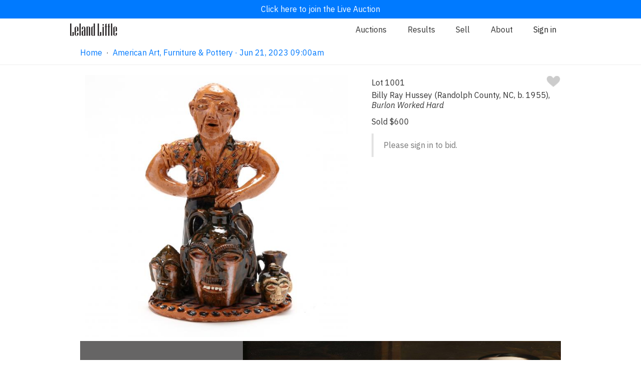

--- FILE ---
content_type: text/html;charset=UTF-8
request_url: https://www.lelandlittle.com/items/489851/billy-ray-hussey-randolph-county-nc-b-1955-i-burlon-worked-hard-i/
body_size: 7561
content:

<!doctype html>

<html lang="en">
<head>
	<!-- Google Tag Manager -->
	<script>(function(w,d,s,l,i){w[l]=w[l]||[];w[l].push({'gtm.start':
	new Date().getTime(),event:'gtm.js'});var f=d.getElementsByTagName(s)[0],
	j=d.createElement(s),dl=l!='dataLayer'?'&l='+l:'';j.async=true;j.src=
	'https://www.googletagmanager.com/gtm.js?id='+i+dl;f.parentNode.insertBefore(j,f);
	})(window,document,'script','dataLayer','GTM-5BW9KK8');</script>
	<!-- End Google Tag Manager -->

	<!-- Basic Page Needs -->
	<meta charset="utf-8">
	<title> Billy Ray Hussey (Randolph County, NC, b. 1955), Burlon Worked Hard (Lot 1001 - American Art, Furniture &amp; PotteryJun 21, 2023, 9:00am)</title>
	<meta name="description" content="Figural composition of polychrome glazed earthenware, a detailed depiction of Burlon Craig standing amid his finished pottery, one hand rests upon a five gallon face jug, his other hand holds a small devil face jug, several other signature pots surround his feet, signed on the underside &quot;BH 63&quot; and titled.">
	<meta name="author" content="Leland Little Auctions">

	<!-- Mobile Specific Metas -->
	<meta name="viewport" content="width=device-width, initial-scale=1">

	<!-- OpenGraph Metas -->
	<meta property="og:title" content=" Billy Ray Hussey (Randolph County, NC, b. 1955), Burlon Worked Hard" />
	<meta property="og:image" content="https://www.lelandlittle.com/images/inventory/medium/489/489851_1.jpg" />

	<!-- Facebook Metas -->
	<meta name="facebook-domain-verification" content="vkokor7se5swybwyq5ue3xkevd822q" />

	<!-- Font -->
	<link href="https://fonts.googleapis.com/css?family=IBM+Plex+Sans:400,400i,500,500i&display=swap" rel="stylesheet">
	<link rel="stylesheet" href="https://cdnjs.cloudflare.com/ajax/libs/font-awesome/4.7.0/css/font-awesome.min.css">

	<!-- CSS -->
	<link rel="stylesheet" href="/css/default.css?v=1.21.8">
	<link rel="stylesheet" href="/css/app.css?v=1.21.8">
	<link rel="stylesheet" href="/css/photoswipe.css"> 
	<link rel="stylesheet" href="/css/default-skin.css"> 
	<link rel="stylesheet" href="/css/checkout-v2.css?v=1.21.8">

	<!-- Scripts -->
	<!-- Global site tag (gtag.js) - Google Analytics -->
	<script async src="https://www.googletagmanager.com/gtag/js?id=UA-20574743-1"></script>
	<script>
		window.dataLayer = window.dataLayer || [];
		function gtag(){dataLayer.push(arguments);}
		gtag("js", new Date());
		gtag("config", "UA-20574743-1");
	</script>
	<script src="/js/photoswipe.min.js"></script> 
	<script src="/js/photoswipe-ui-default.min.js"></script> 
	<!-- Mailchimp header snippet -->
	<script id="mcjs">!function(c,h,i,m,p){m=c.createElement(h),p=c.getElementsByTagName(h)[0],m.async=1,m.src=i,p.parentNode.insertBefore(m,p)}(document,"script","https://chimpstatic.com/mcjs-connected/js/users/5ceb2dcf1185c0d1d7e540e46/4218f0bcfe0da8d2d86e68a6a.js");</script>
	<!-- Additional Custom Header Tags -->
    <script>
		function scrollTop() {
			window.scrollTo(0,0);
		}
        function handleImageError(image) {
            image.onerror = "";
            const src = image.src;
            const currentUrl = new URL(src);
            const newUrl = `https://www.lelandlittle.com${currentUrl.pathname.replace("lists/large", "lists/medium")}`;
            if (window.items) {
                window.items.forEach((item) => {
                    if (item.src === src.replace("medium", "large")) {
                        item.src = newUrl;
                    }
                });
            }
            image.src = newUrl;
            image.srcset = image.srcset.replace(src, newUrl);
            return true;
        }
    </script>
<link rel="canonical" href="https://www.lelandlittle.com/items/489851/billy-ray-hussey-randolph-county-nc-b-1955-i-burlon-worked-hard-i/" /><script>
	window.popup_message_disabled = true;
	</script>
	<!-- Meta Pixel Code -->
	<script>
	!function(f,b,e,v,n,t,s)
	{if(f.fbq)return;n=f.fbq=function(){n.callMethod?
	n.callMethod.apply(n,arguments):n.queue.push(arguments)};
	if(!f._fbq)f._fbq=n;n.push=n;n.loaded=!0;n.version='2.0';
	n.queue=[];t=b.createElement(e);t.async=!0;
	t.src=v;s=b.getElementsByTagName(e)[0];
	s.parentNode.insertBefore(t,s)}(window, document,'script',
	'https://connect.facebook.net/en_US/fbevents.js');
	fbq('init', '2156912677806660');
	fbq('track', 'PageView');
	</script>
	<noscript><img height="1" width="1" style="display:none"
	src="https://www.facebook.com/tr?id=2156912677806660&ev=PageView&noscript=1"
	/></noscript>
	<!-- End Meta Pixel Code -->
</head>
<body>
	<!-- Google Tag Manager (noscript) -->
	<noscript><iframe src="https://www.googletagmanager.com/ns.html?id=GTM-5BW9KK8"
	height="0" width="0" style="display:none;visibility:hidden"></iframe></noscript>
	<!-- End Google Tag Manager (noscript) -->
	
	<!-- Root element of PhotoSwipe. Must have class pswp. -->
	<div class="pswp" tabindex="-1" role="dialog" aria-hidden="true">

		<!-- Background of PhotoSwipe. 
			 Its a separate element as animating opacity is faster than rgba(). -->
		<div class="pswp__bg"></div>

		<!-- Slides wrapper with overflow:hidden. -->
		<div class="pswp__scroll-wrap">

			<!-- Container that holds slides. 
				PhotoSwipe keeps only 3 of them in the DOM to save memory.
				Dont modify these 3 pswp__item elements, data is added later on. -->
			<div class="pswp__container">
				<div class="pswp__item"></div>
				<div class="pswp__item"></div>
				<div class="pswp__item"></div>
			</div>

			<!-- Default (PhotoSwipeUI_Default) interface on top of sliding area. Can be changed. -->
			<div class="pswp__ui pswp__ui--hidden">

				<div class="pswp__top-bar">

					<!--  Controls are self-explanatory. Order can be changed. -->

					<div class="pswp__counter"></div>

					<button class="pswp__button pswp__button--close" title="Close (Esc)"></button>

					<button class="pswp__button pswp__button--share" title="Share"></button>

					<button class="pswp__button pswp__button--fs" title="Toggle fullscreen"></button>

					<button class="pswp__button pswp__button--zoom" title="Zoom in/out"></button>

					<!-- Preloader demo https://codepen.io/dimsemenov/pen/yyBWoR -->
					<!-- element will get class pswp__preloader--active when preloader is running -->
					<div class="pswp__preloader">
						<div class="pswp__preloader__icn">
						  <div class="pswp__preloader__cut">
							<div class="pswp__preloader__donut"></div>
						  </div>
						</div>
					</div>
				</div>

				<div class="pswp__share-modal pswp__share-modal--hidden pswp__single-tap">
					<div class="pswp__share-tooltip"></div> 
				</div>

				<button class="pswp__button pswp__button--arrow--left" title="Previous (arrow left)">
				</button>

				<button class="pswp__button pswp__button--arrow--right" title="Next (arrow right)">
				</button>

				<div class="pswp__caption">
					<div class="pswp__caption__center"></div>
				</div>

			</div>

		</div>

	</div>
		
	<!-- Required for Vue.js -->
	<div class="app">
		<div id="vueAuthenticate"></div>
		<div id="vuePusherMain"></div>
		<div id="vueLiveMode"></div>
		<div id="vueModal"></div>
		<div id="vueTaxExemptPopupMessage"></div>
	
	<div class="section stickyNav"> <!-- Navigation -->
		<div class="navigationContainer" id="navigationContainer">
			<div id="vueBanner"></div> <!-- When a live auction is in progress, a link to join will appear here. -->
			<div id="navigationHideContainer"> <!-- Navigation hidden when visitor has joined the live auction. -->
				<div class="container">
					<div class="row">
						<div class="twelve columns">
							<div class="navigationMenu">
								<a class="logoContainer" href="/">
									<img class="logo largeLogo" src="/images/dark-logo.svg" alt="Leland Little Auctions" />
									<img class="logo smallLogo" src="/images/small-logo.png" alt="Leland Little Auctions" />
								</a>
                                                                <ul>
                                                                        <li><a href="/#current_and_upcoming_auctions">Auctions</a></li>
                                                                        <li><a href="/results/">Results</a></li>
                                                                        <li><a href="/sell/">Sell</a></li>
                                                                        <li><a href="/about/">About</a></li>
                                                                        <li>
                                                                                <span id="vueAccountMenuItem"></span>
                                                                        </li>
                                                                </ul>
							</div>
						</div>
					</div>
				</div>
		
		<div class="container">
			<div class="row">
				<div class="theHamburglarAndCrumbs">
					<div id="breadcrumbs" class="breadCrumbContainer">
	<a id="breadcrumb_list" class="navLink" href="/">Home</a>&nbsp;&nbsp;&middot;&nbsp;&nbsp;<a id="breadcrumb_list" class="navLink" href="/auction/american-art-furniture-pottery/173229/">American Art, Furniture &amp; Pottery · Jun 21, 2023 09:00am</a>
					</div>
	
				</div>
			</div> 
        </div>
	
			</div>
		</div>
	</div>
		<div id="overlayFader" class="overlayFader shortDelay"></div>
	<div id="item-container" class="container paddingNormalTop paddingNormalBottom"> <!-- The inventory item. -->
		<div class="row"> <!-- The lead image and main information and bidding section. -->
			<div class="seven columns textCenter paddingSmallLeft paddingSmallRight"> <!-- The lead image. -->
                <img class="leadImage lightboxTrigger" src="https://www.lelandlittle.com/images/inventory/medium/489/489851_1.jpg" alt="billy-ray-hussey-randolph-county-nc-b-1955-i-burlon-worked-hard-i"    itemprop="thumbnail" onclick="openLightbox(0);">
			</div>
			<div class="five columns"> <!-- The main information and bidding section. -->
				<div class="flexBoxSpread"> <!-- Lot number and favorite heart. -->
					<div class="lotNumber">Lot 1001</div>
					<div id="item_489851_favoriteHeart"></div>
				</div>
				<h1 class="lead"> Billy Ray Hussey (Randolph County, NC, b. 1955), <i>Burlon Worked Hard</i></h1> <!-- Lead attribute. -->
	
				<div id="item_489851_biddingArea"></div> <!-- The main bidding area, loaded by vue.js code. -->
		
			</div> <!-- Close the main information and bidding section. -->
		</div> <!-- Close the (row) lead image and main information and bidding section. -->
        <a href="/department/fine-art/805/">
            <div class="explore-block">
                <div class="text-container">
                    <div>
                        <h3>Explore more<span> items like this one</span>.</h3>
                        <span class="desktop_view">Visit our Fine Art Department</span>
                        <span class="mobile_view">Fine Art</span>
                        <svg width="13" height="12" viewBox="0 0 13 12" fill="none" xmlns="http://www.w3.org/2000/svg">
                            <path opacity="0.4" d="M7.27551 11.2245L6.37755 10.3382L10.0743 6.6414H0.5V5.3586H10.0743L6.37755 1.67347L7.27551 0.775513L12.5 6L7.27551 11.2245Z" fill="#DCE1E5"/>
                        </svg>
                    </div>
                </div>
                <div class="image-container">
                    <img src="https://www.lelandlittle.com/images/inventory/lists/medium/33_2.jpg" />
                </div>
            </div>
        </a>
        <div id="item_lot_navigation"></div> <!-- The lot navigation area, loaded by vue.js code. -->
	</div> <!-- Close the container. -->
	
	<div class="section"> <!-- The lot details and additional photographs area. -->
		<div class="backgroundColorLightGrey">
			<div class="container">
				<div class="row">
					<div class="twelve columns">
						<div class="minorTitle textCenter">Lot Details &amp; Additional Photographs</div>
					</div>
	Figural composition of polychrome glazed earthenware, a detailed depiction of Burlon Craig standing amid his finished pottery, one hand rests upon a five gallon face jug, his other hand holds a small devil face jug, several other signature pots surround his feet, signed on the underside "BH 63" and titled.<br /><br />11 1/2 x 7 x 6 in.<br /><br /><a href="/auction/american-art-furniture-pottery/173229/search/?add_filters=%7B%22entities%22%3A%5B%7B%22type%22%3A%22provenance%22%2C%22id%22%3A55813%2C%22name%22%3A%22From+the+Estate+of+the+late+Earl+and+Fran+Senger%2C+Greensboro%2C+North+Carolina%22%7D%5D%7D">From the Estate of the late Earl and Fran Senger, Greensboro, North Carolina</a> <br /><br />Good condition.<br /><br /></div><div class="row"></div><div class="additionalPhotos">
                    <img class="" src="https://www.lelandlittle.com/images/inventory/medium/489/489851_2.jpg" alt=""    itemprop="thumbnail" onclick="openLightbox(1);">
		
                    <img class="" src="https://www.lelandlittle.com/images/inventory/medium/489/489851_3.jpg" alt=""    itemprop="thumbnail" onclick="openLightbox(2);">
		
                    <img class="" src="https://www.lelandlittle.com/images/inventory/medium/489/489851_4.jpg" alt=""    itemprop="thumbnail" onclick="openLightbox(3);">
		
                    <img class="" src="https://www.lelandlittle.com/images/inventory/medium/489/489851_5.jpg" alt=""    itemprop="thumbnail" onclick="openLightbox(4);">
		
                    <img class="" src="https://www.lelandlittle.com/images/inventory/medium/489/489851_6.jpg" alt=""    itemprop="thumbnail" onclick="openLightbox(5);">
		
                    <img class="" src="https://www.lelandlittle.com/images/inventory/medium/489/489851_7.jpg" alt=""    itemprop="thumbnail" onclick="openLightbox(6);">
		
                    <img class="" src="https://www.lelandlittle.com/images/inventory/medium/489/489851_8.jpg" alt=""    itemprop="thumbnail" onclick="openLightbox(7);">
		
				</div>
			</div>
		</div>
	</div>
    </div>
    
    <script>
        // Constants
        const MOVE_THRESHOLD = 100;
        const itemContainer = document.getElementById("item-container");
        
        // Variable variables
        let initialX = 0;
        let moveX = 0;
        let nextLotButton;
        let previousLotButton;
        
        // Functions
        function handleTouchStart(e) {
            if (e.touches) {
                // We get these buttons here, because they do not exist until the vue.js code runs
                nextLotButton = document.getElementById("next-lot");
                previousLotButton = document.getElementById("previous-lot");
                initialX = e.touches[0].pageX;
            }
        }
        function handleTouchMove(e) {
            if (e.touches) {
                let currentX = e.touches[0].pageX;
                moveX = currentX - initialX;
                if (moveX > MOVE_THRESHOLD) {
                    // swipe right
                    if (previousLotButton) {
                        previousLotButton.click();
                    }
                    return;
                }
                if (moveX < -MOVE_THRESHOLD) {
                    // swipe left
                    if (nextLotButton) {
                        nextLotButton.click();
                    }
                    return;
                }
            }
        }

        // Listeners
        if (itemContainer) {
            itemContainer.addEventListener("touchstart", handleTouchStart);
            itemContainer.addEventListener("touchmove", handleTouchMove);
        }
    </script>
	
    <script>

    // build items array
    var items = [
    
			{
				src: 'https://www.lelandlittle.com/images/inventory/large/489/489851_1.jpg',
				w: 2692,
				h: 2692
			}
		, 
			{
				src: 'https://www.lelandlittle.com/images/inventory/large/489/489851_2.jpg',
				w: 2692,
				h: 2692
			}
		, 
			{
				src: 'https://www.lelandlittle.com/images/inventory/large/489/489851_3.jpg',
				w: 2692,
				h: 2692
			}
		, 
			{
				src: 'https://www.lelandlittle.com/images/inventory/large/489/489851_4.jpg',
				w: 2692,
				h: 2692
			}
		, 
			{
				src: 'https://www.lelandlittle.com/images/inventory/large/489/489851_5.jpg',
				w: 2692,
				h: 2692
			}
		, 
			{
				src: 'https://www.lelandlittle.com/images/inventory/large/489/489851_6.jpg',
				w: 2692,
				h: 2692
			}
		, 
			{
				src: 'https://www.lelandlittle.com/images/inventory/large/489/489851_7.jpg',
				w: 2692,
				h: 2692
			}
		, 
			{
				src: 'https://www.lelandlittle.com/images/inventory/large/489/489851_8.jpg',
				w: 2692,
				h: 2692
			}
		
		];
    
	// the function to open the lightbox
	var openLightbox = function(psIndex) {
	
		var pswpElement = document.querySelectorAll('.pswp')[0];
		var options = {
			index: psIndex,
			history: false,
			focus: false,
			showAnimationDuration: 0,
			hideAnimationDuration: 100,
			fullscreenEl: false,
			closeOnScroll: false,
			shareEl: false    
		};
		var gallery = new PhotoSwipe( pswpElement, PhotoSwipeUI_Default, items, options);
		gallery.init();
	}

    </script>
	
	
	<!-- FOOTER SECTION -->

	<footer class="footer_redesign">
		<div class="footer_container_redesign">
			<!-- this is where the logo would go -->
			<p class="logo_redesign">
				<img class="logo" src="/images/dark-logo.svg" alt="Leland Little Auctions">
			</p>
			<div>
				<h4>Auctions & Results</h4>
				<a href="/index.html#current_and_upcoming_auctions">Auction Schedule</a>
				<!-- linked to the results by auction section of the results page -->
				<a href="/results/#results-by-auction">Results by Auction</a>
				<!-- linked to the terms and conditions list -->
				<a href="/terms-and-conditions/">Terms and Conditions</a>
			</div>
			<div>
				<h4>Sell</h4>
				<!-- linked to the sell page -->
				<a href="/sell/">Selling with Leland Little</a>
				<!-- linked to the section just above the form button on sell page -->
				<a href="/sell/form/">Inquire About Selling</a>
				<!-- linked to the results by department section of the results page -->
				<a href="/results/">Results by Department</a>
			</div>
			<div>
				<h4>About</h4>
				<!-- linked to the department section of the about page -->
				<a href="/about/">Specialist Departments</a>
				<!-- linked to the team section of the about page -->
				<a href="/about/#our-team">Our Team</a>
				<!-- linked to the support page -->
				<a href="/support/">FAQs</a>
			</div>
			<div>
				<h4>Contact</h4>
				<div style="display: flex">
					<div>
						<a class="inactiveLink">620 Cornerstone Court, Hillsborough, NC 27278</a><br />
						<a class="inactiveLink">(919)644-1243<br /></a>
						<a href="mailto:info@lelandlittle.com">info@lelandlittle.com</a>
					</div>
					<div>
						<a target="_blank" href="https://www.google.com/maps/dir//620+Cornerstone+Ct,+Hillsborough,+NC+27278/@36.062793,-79.1681779,12z/">
							<img class="footerMapPin" style="" src="/images/google-maps-logo.png" />
						</a>
					</div>
				</div>
				<br /><br />
				<!-- Begin Email Subscription Signup Form -->
                <div class="sendgrid-subscription-widget widget-2992" 
                    data-emailerror="Please enter a valid email address" 
                    data-nameerror="Please enter your name" 
                    data-checkboxerror="Please tick the box to accept our conditions">
                    
                    <form class="sg-widget" data-token="fce3425a0eff2959e5114195fc97ed9f" onsubmit="return false;">
                        <div class="sg-email-label colorBlack">Sign up for email updates</div>
                        <input class="sg_email" type="email" name="sg_email" placeholder="you@example.com" required="required"> 
                        <div class="sg-response"></div>
                        <input type="submit" class="sg-submit-btn cancelButton marginSmallTop" id="widget-2992" value="Sign up">
                    </form>
                </div>
				<!--End sg-widget-->
				<div class="social_media_redesign">
					<!-- linked to facebook -->
					<a href="https://www.facebook.com/lelandlittleauctions/"><i style="color:grey; font-size:30px;" class="fa fa-facebook-official" aria-hidden="true"></i></a>
					<!-- linked to instagram -->
					<a href="https://www.instagram.com/lelandlittleauctions/"><i style="color:grey; font-size:30px;" class="fa fa-instagram" aria-hidden="true"></i></a>
				</div>
			</div>
		</div>
		<div>
			<p class="textCenter">Website <a href="/terms.html">Terms of Use</a> / <a href="/privacy.html">Privacy Policy</a></p>
		</div>
	</footer>
		
    <script type="text/javascript" defer src="//app.sgwidget.com/js/sg-widget-v2.js"></script>
	<script>
		var config = {
			rootMargin: '1800px 10px 1800px 10px'
		}
		var lazyImages = [].slice.call(document.querySelectorAll("img.lazy"));

		var lazyLoadedEvent = document.createEvent("Event");
		lazyLoadedEvent.initEvent("lazyLoaded", true, true);

		document.addEventListener("lazyLoaded", function(e){
			var lazyImageObserver = new IntersectionObserver(function(entries, observer) {
				entries.forEach(function(entry) {
					if (entry.isIntersecting) {
						var lazyImage = entry.target;
						lazyImage.src = lazyImage.dataset.src;
						lazyImage.srcset = lazyImage.dataset.srcset;
						lazyImage.classList.remove("lazy");
						lazyImageObserver.unobserve(lazyImage);
					}
				});
			}, config);
			lazyImages.forEach(function(lazyImage) {
			  lazyImageObserver.observe(lazyImage);
			});
		})
		document.addEventListener("DOMContentLoaded", function() {

			if ("IntersectionObserver" in window) {
				document.dispatchEvent(lazyLoadedEvent);
			} else {
				function requestHandler(){
					eval(this.responseText);
					document.dispatchEvent(lazyLoadedEvent);
				}		
				var request = new XMLHttpRequest();
				request.addEventListener("load", requestHandler);
				request.open("GET", "https://www.lelandlittle.com/js/intersection-observer.js");
				request.send();	
			}
		});
	</script>

	<script type="text/javascript" src="/js/manifest.js"></script>
	<script type="text/javascript" src="/js/app.js?v=1.21.8"></script>

	<script type="text/javascript">
	window.active_auction_url = "/auction/collectible-books-maps-amp-documents-auction/243387/";
		vueLibrary.renderComponent('AccountMenuItem', '#vueAccountMenuItem',{'props':{
		}}, {"api":{"path":"https:\/\/www.lelandlittle.com\/api"},"pusher_main":{"channel":"5370bda457207ea73dba","app_id":"708394","region":"us2","useTLS":"true","secret":"9f79b5bf7cadcdb36d5d"},"pusher_virtual_auctioneer":{"channel":"3aba602ad06b52fce3ed","app_id":"1025687","region":"us2","useTLS":"true","secret":"5a01d98abea4b574275c"}})
		vueLibrary.renderComponent('Authenticate', '#vueAuthenticate',{'props':{
		}}, {"api":{"path":"https:\/\/www.lelandlittle.com\/api"},"pusher_main":{"channel":"5370bda457207ea73dba","app_id":"708394","region":"us2","useTLS":"true","secret":"9f79b5bf7cadcdb36d5d"},"pusher_virtual_auctioneer":{"channel":"3aba602ad06b52fce3ed","app_id":"1025687","region":"us2","useTLS":"true","secret":"5a01d98abea4b574275c"}})
		vueLibrary.renderComponent('Banner', '#vueBanner',{'props':{
		}}, {"api":{"path":"https:\/\/www.lelandlittle.com\/api"},"pusher_main":{"channel":"5370bda457207ea73dba","app_id":"708394","region":"us2","useTLS":"true","secret":"9f79b5bf7cadcdb36d5d"},"pusher_virtual_auctioneer":{"channel":"3aba602ad06b52fce3ed","app_id":"1025687","region":"us2","useTLS":"true","secret":"5a01d98abea4b574275c"}})
		vueLibrary.renderComponent('Modal', '#vueModal',{'props':{
		}}, {"api":{"path":"https:\/\/www.lelandlittle.com\/api"},"pusher_main":{"channel":"5370bda457207ea73dba","app_id":"708394","region":"us2","useTLS":"true","secret":"9f79b5bf7cadcdb36d5d"},"pusher_virtual_auctioneer":{"channel":"3aba602ad06b52fce3ed","app_id":"1025687","region":"us2","useTLS":"true","secret":"5a01d98abea4b574275c"}})
		vueLibrary.renderComponent('PusherMain', '#vuePusherMain',{'props':{
		}}, {"api":{"path":"https:\/\/www.lelandlittle.com\/api"},"pusher_main":{"channel":"5370bda457207ea73dba","app_id":"708394","region":"us2","useTLS":"true","secret":"9f79b5bf7cadcdb36d5d"},"pusher_virtual_auctioneer":{"channel":"3aba602ad06b52fce3ed","app_id":"1025687","region":"us2","useTLS":"true","secret":"5a01d98abea4b574275c"}})
		vueLibrary.renderComponent('LiveMode', '#vueLiveMode',{'props':{
		}}, {"api":{"path":"https:\/\/www.lelandlittle.com\/api"},"pusher_main":{"channel":"5370bda457207ea73dba","app_id":"708394","region":"us2","useTLS":"true","secret":"9f79b5bf7cadcdb36d5d"},"pusher_virtual_auctioneer":{"channel":"3aba602ad06b52fce3ed","app_id":"1025687","region":"us2","useTLS":"true","secret":"5a01d98abea4b574275c"}})
		vueLibrary.renderComponent('TaxExemptPopupMessage', '#vueTaxExemptPopupMessage',{'props':{
		}}, {"api":{"path":"https:\/\/www.lelandlittle.com\/api"},"pusher_main":{"channel":"5370bda457207ea73dba","app_id":"708394","region":"us2","useTLS":"true","secret":"9f79b5bf7cadcdb36d5d"},"pusher_virtual_auctioneer":{"channel":"3aba602ad06b52fce3ed","app_id":"1025687","region":"us2","useTLS":"true","secret":"5a01d98abea4b574275c"}})
		vueLibrary.renderComponent('SellInquiryForm', '#vueSellInquiryForm',{'props':{
		}}, {"api":{"path":"https:\/\/www.lelandlittle.com\/api"},"pusher_main":{"channel":"5370bda457207ea73dba","app_id":"708394","region":"us2","useTLS":"true","secret":"9f79b5bf7cadcdb36d5d"},"pusher_virtual_auctioneer":{"channel":"3aba602ad06b52fce3ed","app_id":"1025687","region":"us2","useTLS":"true","secret":"5a01d98abea4b574275c"}})
	</script>
	<script>
		function toggleHiddenClass(elementId) {
			document.getElementById(elementId).classList.toggle("hidden");
		}
		function focusField(elementId) {
			document.getElementById(elementId).focus();
		}
		var departmentIndex = 0;
		function moveDepartment(direction, departmentSelector = ".department_thumb_redesign") {
			showDepartment(departmentIndex += direction, departmentSelector);
			return false;
		}
		function showDepartment(index, departmentSelector) {
			var departments  = document.querySelectorAll(departmentSelector);
			if(index >= departments.length) {
				departmentIndex = (departments.length - 1);
				console.log(departmentIndex)
			}
			if(index < 0) {departmentIndex = 0}
			departments[departmentIndex].parentNode.scrollLeft = (departments[departmentIndex].offsetLeft - 80)
		}

		var slideIndex = 1;
		var stopSlideshow = false;
		function manualMoveSlide(direction) {
			stopSlideshow = true;
			moveSlide(direction)
		}
		function moveSlide(direction, slideSelector = ".carousel_card_redesign", buttonSelector = ".dots_redesign > a > span") {
			showSlide(slideIndex += direction, slideSelector, buttonSelector);
			return false;
		}
		function setSlide(index, slideSelector = ".carousel_card_redesign", buttonSelector = ".dots_redesign > a > span") {
			showSlide(slideIndex = index, slideSelector, buttonSelector);
			return false;
		}

		function showSlide(index, slideSelector, buttonSelector) {
			var slides = document.querySelectorAll(slideSelector);
			var buttons = document.querySelectorAll(buttonSelector);
			// current slide	
			if(index > slides.length) {slideIndex = 1;}
			if(index < 1) {slideIndex = slides.length;}
			// next slide	
			var nextIndex = slideIndex + 1;
			if(nextIndex > slides.length) {nextIndex = 1;}
			
			var i;
			for(i = 0; i < slides.length; i++) {
				slides[i].className = slides[i].className.replace(" active", "");
				slides[i].className = slides[i].className.replace(" next", "");
				slides[i].className = slides[i].className.replace(" hide", "") + " hide";
			}
			for(i=0; i < buttons.length; i++) {
				buttons[i].className = "";
			}
			//slides[slideIndex-1].className = slides[slideIndex-1].className.replace(" hide", " active")
			slides[nextIndex-1].className = slides[nextIndex-1].className.replace(" hide", " next")
			
			buttons[slideIndex-1].className = "active_redesign";
			return false;
		}	
	</script>
	
	<script>
		var itemIds = [489851]
		vueLibrary.renderComponent('BiddingArea', '#item_489851_biddingArea', {'props': {'item_id': 489851}}, {"api":{"path":"https:\/\/www.lelandlittle.com\/api"},"pusher_main":{"channel":"5370bda457207ea73dba","app_id":"708394","region":"us2","useTLS":"true","secret":"9f79b5bf7cadcdb36d5d"},"pusher_virtual_auctioneer":{"channel":"3aba602ad06b52fce3ed","app_id":"1025687","region":"us2","useTLS":"true","secret":"5a01d98abea4b574275c"}})
		vueLibrary.renderComponent('FavoriteHeart', '#item_489851_favoriteHeart', {'props': {'item_id': 489851}}, {"api":{"path":"https:\/\/www.lelandlittle.com\/api"},"pusher_main":{"channel":"5370bda457207ea73dba","app_id":"708394","region":"us2","useTLS":"true","secret":"9f79b5bf7cadcdb36d5d"},"pusher_virtual_auctioneer":{"channel":"3aba602ad06b52fce3ed","app_id":"1025687","region":"us2","useTLS":"true","secret":"5a01d98abea4b574275c"}})
		vueLibrary.renderComponent('LotNavigation', '#item_lot_navigation', {'props': {'item_id': 489851}}, {"api":{"path":"https:\/\/www.lelandlittle.com\/api"},"pusher_main":{"channel":"5370bda457207ea73dba","app_id":"708394","region":"us2","useTLS":"true","secret":"9f79b5bf7cadcdb36d5d"},"pusher_virtual_auctioneer":{"channel":"3aba602ad06b52fce3ed","app_id":"1025687","region":"us2","useTLS":"true","secret":"5a01d98abea4b574275c"}})		
		vueLibrary.getBiddingStatuses(itemIds)
	</script>
		<script>
    window.popup_message_disabled = true;
    </script>
</body>
</html>
	